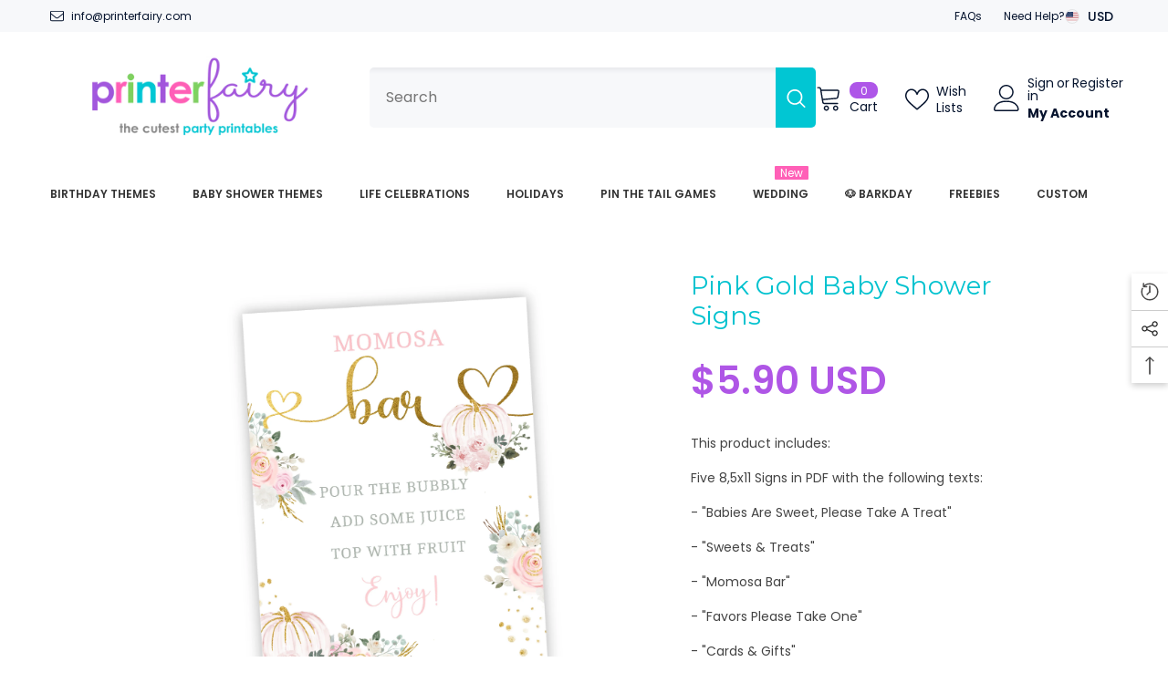

--- FILE ---
content_type: text/html; charset=utf-8
request_url: https://printerfairy.com/products/pink-gold-baby-shower-signs?view=ajax_recently_viewed&_=1768453102645
body_size: 412
content:


<div class="item">
  <a class="first-info" href="/products/pink-gold-baby-shower-signs" data-mobile-click><svg aria-hidden="true" focusable="false" data-prefix="fal" data-icon="external-link" role="img" xmlns="http://www.w3.org/2000/svg" viewBox="0 0 512 512" class="icon icon-external-link"><path d="M440,256H424a8,8,0,0,0-8,8V464a16,16,0,0,1-16,16H48a16,16,0,0,1-16-16V112A16,16,0,0,1,48,96H248a8,8,0,0,0,8-8V72a8,8,0,0,0-8-8H48A48,48,0,0,0,0,112V464a48,48,0,0,0,48,48H400a48,48,0,0,0,48-48V264A8,8,0,0,0,440,256ZM500,0,364,.34a12,12,0,0,0-12,12v10a12,12,0,0,0,12,12L454,34l.7.71L131.51,357.86a12,12,0,0,0,0,17l5.66,5.66a12,12,0,0,0,17,0L477.29,57.34l.71.7-.34,90a12,12,0,0,0,12,12h10a12,12,0,0,0,12-12L512,12A12,12,0,0,0,500,0Z"></path></svg>
            <img srcset="//printerfairy.com/cdn/shop/files/MomosaBarSign-www.printerfairy.com.png?v=1692785430" src="//printerfairy.com/cdn/shop/files/MomosaBarSign-www.printerfairy.com.png?v=1692785430" alt="Pink Gold Baby Shower Signs" loading="lazy" class="motion-reduce hidden-mobile" sizes="auto"/>
            <a class="hidden-desktop" href="/products/pink-gold-baby-shower-signs">
              <img srcset="//printerfairy.com/cdn/shop/files/MomosaBarSign-www.printerfairy.com.png?v=1692785430" src="//printerfairy.com/cdn/shop/files/MomosaBarSign-www.printerfairy.com.png?v=1692785430" alt="Pink Gold Baby Shower Signs" loading="lazy" class="motion-reduce" sizes="auto"/>
            </a></a>
    <div class="second-info">
      <div class="first product-item" data-product-id="8675874996556"><div class="product-vendor">
                    <span class="visually-hidden">Vendor:</span>
                    <a href="/collections/vendors?q=PrinterFairy" title="PrinterFairy">PrinterFairy</a>           
            </div><a class="product-title link-underline" href="/products/pink-gold-baby-shower-signs">
                <span class="text">Pink Gold Baby Shower Signs</span>
        </a>
             <div class="product-price">
        <div class="price ">
    <dl><div class="price__regular"><dd class="price__last"><span class="price-item price-item--regular">$5.90 USD</span></dd>
        </div>
        <div class="price__sale"><dd class="price__compare"><s class="price-item price-item--regular"></s></dd><dd class="price__last"><span class="price-item price-item--sale">$5.90 USD</span></dd></div>
        <small class="unit-price caption hidden">
            <dt class="visually-hidden">Unit price</dt>
            <dd class="price__last"><span></span><span aria-hidden="true">/</span><span class="visually-hidden">&nbsp;per&nbsp;</span><span></span></dd>
        </small>
    </dl>
</div>

      </div>
      </div>
        <a class="second" href="/products/pink-gold-baby-shower-signs"></a>
    </div>
</div>